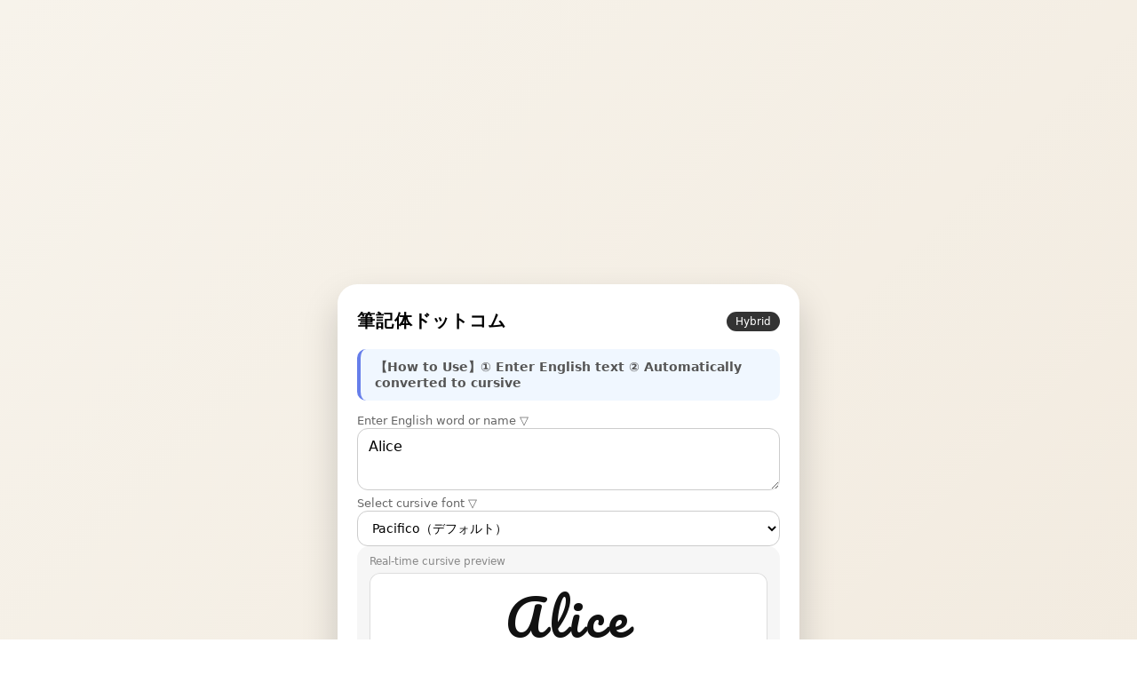

--- FILE ---
content_type: text/html; charset=UTF-8
request_url: http://hikkitai.com/?sen=Alice
body_size: 11455
content:
<!DOCTYPE html>
<html lang="ja">
<head>
  <meta charset="UTF-8">
  <title>筆記体ドットコム</title>
  <meta name="viewport" content="width=device-width, initial-scale=1.0">
	<meta name="description" content="希望の英文を筆記体に変換します。" />
	<meta name="keywords" content="筆記体,ハッピーバースデー,ハッピーウェディング,コングラッチュレーションズ,アニバーサリー,フォーユー,Happy birthday,Welcome,anniversary,halloween,Merry x'mas,Ccongratulations,Happy wedding" />
	
	<!-- OGP -->
	<meta property="og:type" content="website">
	<meta property="og:title" content="筆記体ドットコム - 英文を筆記体に変換">
	<meta property="og:description" content="希望の英文を筆記体に変換します。Happy Birthday、Congratulationsなど様々なフォントで美しい筆記体を生成。">
	<meta property="og:image" content="https://hikkitai.com/ogp.png">
	<meta name="twitter:card" content="summary_large_image">
	
	<!-- PWA対応 -->
	<link rel="manifest" href="/manifest.json">
	<meta name="theme-color" content="#6366f1">
	<meta name="apple-mobile-web-app-capable" content="yes">
	<meta name="apple-mobile-web-app-status-bar-style" content="default">
	<meta name="apple-mobile-web-app-title" content="筆記体">
	<link rel="apple-touch-icon" href="/icon-192.png">
	
	<script type="text/javascript">
	window.google_analytics_uacct = "UA-600290-15";
	</script>

  <!-- ✅ 美しいSVGファビコン：筆記体ペンとインク -->
  <link rel="icon" href="data:image/svg+xml,%3Csvg xmlns='http://www.w3.org/2000/svg' viewBox='0 0 100 100'%3E%3Cdefs%3E%3ClinearGradient id='bg' x1='0%25' y1='0%25' x2='100%25' y2='100%25'%3E%3Cstop offset='0%25' style='stop-color:%23667eea;stop-opacity:1'/%3E%3Cstop offset='100%25' style='stop-color:%23764ba2;stop-opacity:1'/%3E%3C/linearGradient%3E%3ClinearGradient id='pen' x1='0%25' y1='0%25' x2='100%25' y2='100%25'%3E%3Cstop offset='0%25' style='stop-color:%23f5f5f5;stop-opacity:1'/%3E%3Cstop offset='100%25' style='stop-color:%23e0e0e0;stop-opacity:1'/%3E%3C/linearGradient%3E%3C/defs%3E%3Crect width='100' height='100' rx='22' fill='url(%23bg)'/%3E%3Cg transform='translate(50,50) rotate(-45)'%3E%3Cellipse cx='0' cy='15' rx='4' ry='8' fill='%23333' opacity='0.3'/%3E%3Crect x='-3' y='-20' width='6' height='35' rx='3' fill='url(%23pen)'/%3E%3Cpath d='M -3,-20 L 0,-28 L 3,-20 Z' fill='%23ffd700'/%3E%3Crect x='-3' y='-15' width='6' height='3' fill='%23333' opacity='0.2'/%3E%3C/g%3E%3Cpath d='M 60,58 Q 55,65 62,68 Q 58,70 60,75' fill='none' stroke='%23667eea' stroke-width='2.5' stroke-linecap='round' opacity='0.6'/%3E%3Ctext x='72' y='35' font-family='Georgia,serif' font-size='32' font-style='italic' font-weight='bold' fill='%23ffffff' opacity='0.9'%3EA%3C/text%3E%3C/svg%3E">

  <!-- ✅ 複数の筆記体フォントを読み込み -->
  <link href="https://fonts.googleapis.com/css2?family=Pacifico&family=Dancing+Script:wght@400;700&family=Great+Vibes&family=Allura&family=Satisfy&family=Tangerine:wght@400;700&family=Cookie&family=Pinyon+Script&display=swap" rel="stylesheet">

  <style>
    * { box-sizing: border-box; }

    body {
      margin: 0;
      min-height: 100vh;
      font-family: "Noto Sans JP", system-ui, sans-serif;
      background: linear-gradient(135deg, #f7f3eb, #e9dccb);
      display: flex;
      flex-direction: column;
      align-items: center;
      justify-content: center;
      padding: 20px 0;
    }

    .card {
      width: min(92vw, 520px);
      background: #fff;
      border-radius: 22px;
      box-shadow: 0 20px 40px rgba(0,0,0,0.18);
      padding: 28px 22px 24px;
      display: grid;
      gap: 18px;
    }

    header {
      display: flex;
      align-items: center;
      justify-content: space-between;
    }

    .title {
      font-size: 20px;
      font-weight: 700;
      letter-spacing: 0.05em;
    }

    .badge {
      font-size: 12px;
      background: #333;
      color: #fff;
      padding: 4px 10px;
      border-radius: 999px;
    }

    label {
      font-size: 13px;
      color: #666;
    }

    textarea {
      width: 100%;
      min-height: 70px;
      resize: vertical;
      border-radius: 12px;
      border: 1px solid #ccc;
      padding: 10px 12px;
      font-size: 16px;
      font-family: inherit;
    }

    select.font-selector {
      width: 100%;
      padding: 10px 12px;
      border-radius: 12px;
      border: 1px solid #ccc;
      font-size: 14px;
      background: white;
      cursor: pointer;
      font-family: inherit;
    }

    .preview-wrap {
      background: #f6f6f6;
      border-radius: 14px;
      padding: 10px 14px 14px;
    }

    .preview-label {
      font-size: 12px;
      color: #888;
      margin-bottom: 6px;
    }

    .preview {
      min-height: 56px;
      display: flex;
      align-items: center;
      justify-content: center;
      font-family: "Pacifico", cursive;
      font-size: clamp(28px, 7vw, 56px);
      color: #111;
      letter-spacing: 0.08em;
      word-break: break-all;
    }
.preview {
  background: white;
  border-radius: 12px;
  box-shadow: inset 0 0 0 1px #ddd;
}

    .actions {
      display: grid;
      gap: 10px;
    }

    button {
      width: 100%;
      border: none;
      border-radius: 999px;
      padding: 12px 0;
      font-size: 16px;
      font-weight: 700;
      cursor: pointer;
    }

    .save-btn {
      background: #333;
      color: #fff;
    }

    .practice-btn {
      background: #fff;
      color: #333;
      border: 2px solid #333;
      text-decoration: none;
      display: grid;
      place-items: center;
      padding: 10px 0;
      border-radius: 999px;
      font-weight: 700;
    }

    /* ✅ 最小限・安全なボタン感 */
    button:active,
    .practice-btn:active {
      background: #666;
      color: #fff;
    }

    footer {
      text-align: center;
      font-size: 11px;
      color: #888;
      margin-top: 4px;
    }
    .save-btn {
  background: linear-gradient(135deg, #333, #111);
  box-shadow: 0 6px 12px rgba(0,0,0,0.25);
}

#addToWordbook {
  background: #eee;
  color: #333;
  font-weight: 600;
}
#wordbookList li {
  margin: 4px 0;
  padding: 4px 8px;
  background: white;
  border-radius: 8px;
  box-shadow: 0 1px 3px rgba(0,0,0,0.15);
}
#wordbookList .del-btn {
  /* ✅ グローバルの button{width:100%} を無効化 */
  width: auto;
  inline-size: auto;
  flex: 0 0 auto;

  background: #ddd;
  color: #333;
  border: none;
  border-radius: 999px;
  padding: 4px 10px;
  font-size: 12px;
  cursor: pointer;
}

#wordbookList li span {
  flex: 1 1 auto;   /* ← 単語側だけが横に広がる */
}

#exportSvg, #exportPng {
  background: #fff;
  border: 2px dashed #333;
}

    /* ===== みんなの保存一覧テーブル ===== */
    .table-wrap {
      overflow-x: auto;
      background: white;
      border-radius: 12px;
      box-shadow: inset 0 0 0 1px #ddd;
      margin-top: 8px;
    }

    .save-table {
      width: 100%;
      border-collapse: collapse;
      font-size: 13px;
    }

    .save-table th {
      background: #f6f6f6;
      padding: 10px 12px;
      text-align: left;
      font-weight: 600;
      color: #333;
      border-bottom: 2px solid #ddd;
    }

    .save-table td {
      padding: 10px 12px;
      border-bottom: 1px solid #eee;
      color: #666;
    }

    .save-table tr:last-child td {
      border-bottom: none;
    }

    .save-table a {
      color: #333;
      text-decoration: none;
      font-weight: 600;
      transition: color 0.2s;
    }

    .save-table a:hover {
      color: #666;
      text-decoration: underline;
    }

    .makiba {
      font-family: "Pacifico", cursive;
      font-size: 16px;
      color: #111;
      display: inline-block;
      margin-left: 8px;
    }

  </style>
</head>
<body>

<div style="width: 100%; max-width: 728px; margin: 0 auto 20px;">
<script async src="https://pagead2.googlesyndication.com/pagead/js/adsbygoogle.js?client=ca-pub-9677052506485838" crossorigin="anonymous"></script>
<!-- 筆記体ドットコムトップ -->
<ins class="adsbygoogle"
     style="display:block"
     data-ad-client="ca-pub-9677052506485838"
     data-ad-slot="4129839867"
     data-ad-format="auto"
     data-full-width-responsive="true"></ins>
<script>
(adsbygoogle = window.adsbygoogle || []).push({});
</script>
</div>

  <div class="card">
    <header>
      <div class="title">筆記体ドットコム</div>
      <div class="badge">Hybrid</div>
    </header>

    <!-- ✅ PHPにPOSTするフォーム（保存処理はPHP側） -->
    <form action="" method="post">
      <div style="background: #f0f7ff; padding: 12px 16px; border-radius: 10px; margin-bottom: 12px; border-left: 4px solid #667eea;">
        <div style="font-size: 14px; color: #555; font-weight: 600;">【How to Use】① Enter English text ② Automatically converted to cursive</div>
      </div>
      
      <label for="word">Enter English word or name ▽</label>
      <textarea id="word" name="word" placeholder="e.g.) dog / Yamato / hospital / I love you">Alice</textarea>
      
      <!-- ✅ フォント選択 -->
      <label for="fontSelect">Select cursive font ▽</label>
      <select id="fontSelect" class="font-selector">
        <option value="Pacifico">Pacifico（デフォルト）</option>
        <option value="Dancing Script">Dancing Script</option>
        <option value="Great Vibes">Great Vibes（エレガント）</option>
        <option value="Allura">Allura（華やか）</option>
        <option value="Satisfy">Satisfy（カジュアル）</option>
        <option value="Tangerine">Tangerine（繊細）</option>
        <option value="Cookie">Cookie（可愛い）</option>
        <option value="Pinyon Script">Pinyon Script（クラシック）</option>
      </select>

      <!-- ✅ リアルタイム筆記体プレビュー -->
      <div class="preview-wrap">
        <div class="preview-label">Real-time cursive preview</div>
        <div id="preview" class="preview">dog</div>
      </div>

      <!-- ✅ SVGベース 筆記体エクスポート -->
      <div class="actions">
        <button type="button" id="exportSvg" class="practice-btn">⬇ Export as SVG</button>
        <button type="button" id="exportPng" class="practice-btn">⬇ Export as PNG</button>
        <button type="button" id="shareBtn" class="practice-btn">🔗 Share</button>
        <button type="button" id="clearBtn" class="practice-btn" style="background: #fff; color: #999; border-color: #ddd;">🗑 Clear</button>
      </div>

      <!-- 🔽 PNG書き出し用の非表示Canvas -->
      <canvas id="pngCanvas" width="800" height="300" style="display:none;"></canvas>

      <!-- ✅ 単語帳モード -->
      <div class="preview-wrap">
        <div class="preview-label">Wordbook Mode (This Device)</div>
        <div class="actions">
          <button type="button" id="addToWordbook" class="save-btn">Add this word to wordbook</button>
        </div>
        <ul id="wordbookList" style="padding-left:18px;font-size:14px;"></ul>
      </div>

      <!-- ✅ みんなの保存一覧 -->
      <div class="preview-wrap">
        <div class="preview-label">Everyone's Save List</div>

        <div class="table-wrap">
          <table class="save-table">
            <tr>
              <th>日時</th>
              <th>文字</th>
            </tr>

<tr><td>2025-12-08JST17:28:15</td><td><a href="/?sen=tokudane">tokudane</a> <span class="makiba">tokudane</span></td></tr>
<tr><td>2025-12-08JST16:28:19</td><td><a href="/?sen=Merry+Christmas">Merry Christmas</a> <span class="makiba">Merry Christmas</span></td></tr>
<tr><td>2025-12-08JST14:21:19</td><td><a href="/?sen=%E6%88%91%E6%98%AF%E4%B8%80%E5%90%8D%E6%94%AF%E4%BB%98%E5%AE%9D%E5%9C%BA%E5%A4%96%E5%9F%BA%E9%87%91%E6%8A%95%E8%B5%84%E8%80%85%2C%E7%9B%AE%E5%89%8D%E6%8C%81%E6%9C%89%E7%9A%84%E5%9F%BA%E9%87%91%E4%B8%BB%E8%A6%81%E6%9D%BF%E5%9D%97%E5%8C%85%E5%90%AB%E6%B8%AF%E8%82%A1%E5%88%9B%E6%96%B0%E8%8D%AF%E3%80%81%E6%9C%BA%E5%99%A8%E4%BA%BA%E3%80%81%E6%81%92%E7%94%9F%E7%A7%91%E6%8A%80%E3%80%81%E5%8D%8A%E5%AF%BC%E4%BD%93%E8%AE%BE%E5%A4%87%E3%80%81%E8%AF%81%E5%88%B8%E4%BF%9D%E9%99%A9%E3%80%81%E5%9B%BA%E6%80%81%E7%94%B5%E6%B1%A0%E3%80%81%E5%AD%98%E5%82%A8%E8%8A%AF%E7%89%87%E8%BF%99%E4%BA%9B%2C%E7%BB%93%E5%90%88%E7%9B%AE%E5%89%8D%E6%9C%80%E6%96%B0%E6%B6%88%E6%81%AF%E4%BB%A5%E5%8F%8A%E5%BD%93%E5%89%8D%E6%B6%A8%E5%B9%85%E6%83%85%E5%86%B5%2C%E4%BB%8A%E6%97%A5%E8%AF%A5%E5%A6%82%E4%BD%95%E6%93%8D%E4%BD%9C%3F%E5%8A%A0%E4%BB%93%E5%92%8C%E5%87%8F%E4%BB%93%3F%E6%88%96%E8%80%85%E5%93%AA%E4%BA%9B%E6%96%B0%E7%89%88%E5%9D%97%E5%80%BC%E5%BE%97%E5%8A%A0%E4%BB%93%3F">我是一名支付宝场外基金投资者,目前持有的基金主要板块包含港股创新药、机器人、恒生科技、半导体设备、证券保险、固态电池、存储芯片这些,结合目前最新消息以及当前涨幅情况,今日该如何操作?加仓和减仓?或者哪些新版块值得加仓?</a> <span class="makiba">我是一名支付宝场外基金投资者,目前持有的基金主要板块包含港股创新药、机器人、恒生科技、半导体设备、证券保险、固态电池、存储芯片这些,结合目前最新消息以及当前涨幅情况,今日该如何操作?加仓和减仓?或者哪些新版块值得加仓?</span></td></tr>
<tr><td>2025-12-08JST14:21:12</td><td><a href="/?sen=%E3%81%A8%E3%81%8F%E3%83%80%E3%83%8D%21">とくダネ!</a> <span class="makiba">とくダネ!</span></td></tr>
<tr><td>2025-12-08JST14:21:10</td><td><a href="/?sen=Tomohito">Tomohito</a> <span class="makiba">Tomohito</span></td></tr>
<tr><td>2025-12-08JST14:20:19</td><td><a href="/?sen=tomohito">tomohito</a> <span class="makiba">tomohito</span></td></tr>
<tr><td>2025-12-08JST14:19:43</td><td><a href="/?sen=a+que+hora+se+prenden+las+velitas+en+colombia">a que hora se prenden las velitas en colombia</a> <span class="makiba">a que hora se prenden las velitas en colombia</span></td></tr>
<tr><td>2025-12-08JST14:19:31</td><td><a href="/?sen=regan+gomez+adams">regan gomez adams</a> <span class="makiba">regan gomez adams</span></td></tr>
<tr><td>2025-12-08JST14:18:39</td><td><a href="/?sen=%D1%81%D0%BA%D0%B0%D1%87%D0%B0%D1%82%D1%8C+%D0%B4%D1%80%D0%B8%D1%84%D1%82+%D0%BD%D0%B0+%D0%BF%D0%BA+%D0%B2%D0%B7%D0%BB%D0%BE%D0%BC+%D1%87%D0%B5%D1%80%D0%B5%D0%B7+%D1%82%D0%BE%D1%80%D0%B5%D0%BD%D1%82">скачать дрифт на пк взлом через торент</a> <span class="makiba">скачать дрифт на пк взлом через торент</span></td></tr>
<tr><td>2025-12-08JST14:17:17</td><td><a href="/?sen=I+love+you">I love you</a> <span class="makiba">I love you</span></td></tr>
<tr><td>2025-12-08JST14:17:03</td><td><a href="/?sen=%E5%9F%8E%E5%B8%82%E8%A7%84%E5%88%92%E7%94%A8%E8%89%B2">城市规划用色</a> <span class="makiba">城市规划用色</span></td></tr>
<tr><td>2025-12-08JST14:17:00</td><td><a href="/?sen=bangladesh+new+map+2025">bangladesh new map 2025</a> <span class="makiba">bangladesh new map 2025</span></td></tr>
<tr><td>2025-12-08JST14:16:54</td><td><a href="/?sen=Select+items+that+are+examples+of+practical+applications+of+genetic+manipulation.%0D">Select items that are examples of practical applications of genetic manipulation.</a> <span class="makiba">Select items that are examples of practical applications of genetic manipulation.</span></td></tr>
<tr><td>2025-12-08JST14:16:48</td><td><a href="/?sen=SONKC+accu+italia+spa+batterie+9V+%EC%B6%A9%EC%A0%84%EC%8B%9D">SONKC accu italia spa batterie 9V 충전식</a> <span class="makiba">SONKC accu italia spa batterie 9V 충전식</span></td></tr>
<tr><td>2025-12-08JST14:16:21</td><td><a href="/?sen=lump+sum+joint+or+separate">lump sum joint or separate</a> <span class="makiba">lump sum joint or separate</span></td></tr>
<tr><td>2025-12-08JST14:16:18</td><td><a href="/?sen=%EC%97%AC%EC%84%B1%EC%8A%A4%ED%8C%90+%EC%A0%90%ED%94%84%EC%88%98%ED%8A%B8+%EC%97%AC%EB%A6%84">여성스판 점프수트 여름</a> <span class="makiba">여성스판 점프수트 여름</span></td></tr>
<tr><td>2025-12-08JST14:16:12</td><td><a href="/?sen=%EC%BB%A8%EB%B2%84%EC%8A%A4+%EC%B2%99%ED%85%8C%EC%9D%BC%EB%9F%AC+%EC%98%AC%EC%8A%A4%ED%83%80+%EC%97%98%EB%A6%AC%EB%A8%BC%EC%B8%A0+%EB%B6%80%EC%B8%A0+%EC%97%90%EA%B7%B8%EB%A0%9B+%EB%82%B4%EB%8F%88%EB%82%B4%EC%82%B0">컨버스 척테일러 올스타 엘리먼츠 부츠 에그렛 내돈내산</a> <span class="makiba">컨버스 척테일러 올스타 엘리먼츠 부츠 에그렛 내돈내산</span></td></tr>
<tr><td>2025-12-08JST14:14:42</td><td><a href="/?sen=3+WOMEN+DEAD+BODIES+FOUND+IN+GULSHAN">3 WOMEN DEAD BODIES FOUND IN GULSHAN</a> <span class="makiba">3 WOMEN DEAD BODIES FOUND IN GULSHAN</span></td></tr>
<tr><td>2025-12-08JST14:14:15</td><td><a href="/?sen=%E7%BE%8E%E5%92%8C%E7%A5%9E%E7%A4%BE+%E9%95%B7%E9%87%8E%E5%B8%82">美和神社 長野市</a> <span class="makiba">美和神社 長野市</span></td></tr>
<tr><td>2025-12-08JST14:14:04</td><td><a href="/?sen=%E5%BA%95%E5%B1%82%E4%BA%92%E5%AE%B3+%E8%8B%B1%E6%96%87">底层互害 英文</a> <span class="makiba">底层互害 英文</span></td></tr>
<tr><td>2025-12-08JST14:14:01</td><td><a href="/?sen=%D0%BE%D1%80%D0%BD%D0%B8%D1%82%D0%BE%D0%BF%D0%BE%D0%B4%D1%8B">орнитоподы</a> <span class="makiba">орнитоподы</span></td></tr>
<tr><td>2025-12-08JST14:13:35</td><td><a href="/?sen=what+award+or+agreement+does+cisco+systems+australia+use+in+australia">what award or agreement does cisco systems australia use in australia</a> <span class="makiba">what award or agreement does cisco systems australia use in australia</span></td></tr>
<tr><td>2025-12-08JST14:12:26</td><td><a href="/?sen=my+gen+1+stadium+team+consists+of+mewtwo+%28psychic%2C+Blizzard%2C+Recover%2C+Thunderbolt%29%2C+charizard+%28Fire+Blast%2C+Slash%2C+Dragon+Rage%2C+Fly%29%2C+machamp+%28Fire+Blast%2C+Dig%2C+Skull+Bash%2C+Earthquake%29%2C+venusaur+%28Vine+Whip%2C+Sleep+Powder%2C+Razorleaf%2C+Solarbeam%29%2C+blastoise+%28Surf%2C+Ice+Beam%2C+Dig%2C+Body+Slam%29%2C+and+kangaskahn+%28+Ice+Beam%2C+Thunder%2C+Comet+Punch%2C+Earthquake%29%2C+im+fighting+a+pigeot%2C+a+seadra%2C+kadabra%2C+electrode%2C+dugtrio%2C+and+clefairy%2C+what+three+from+my+team+should+I+attack+with%2C+and+of+them+who+should+I+send+out+first%3F">my gen 1 stadium team consists of mewtwo (psychic, Blizzard, Recover, Thunderbolt), charizard (Fire Blast, Slash, Dragon Rage, Fly), machamp (Fire Blast, Dig, Skull Bash, Earthquake), venusaur (Vine Whip, Sleep Powder, Razorleaf, Solarbeam), blastoise (Surf, Ice Beam, Dig, Body Slam), and kangaskahn ( Ice Beam, Thunder, Comet Punch, Earthquake), im fighting a pigeot, a seadra, kadabra, electrode, dugtrio, and clefairy, what three from my team should I attack with, and of them who should I send out first?</a> <span class="makiba">my gen 1 stadium team consists of mewtwo (psychic, Blizzard, Recover, Thunderbolt), charizard (Fire Blast, Slash, Dragon Rage, Fly), machamp (Fire Blast, Dig, Skull Bash, Earthquake), venusaur (Vine Whip, Sleep Powder, Razorleaf, Solarbeam), blastoise (Surf, Ice Beam, Dig, Body Slam), and kangaskahn ( Ice Beam, Thunder, Comet Punch, Earthquake), im fighting a pigeot, a seadra, kadabra, electrode, dugtrio, and clefairy, what three from my team should I attack with, and of them who should I send out first?</span></td></tr>
<tr><td>2025-12-08JST14:11:58</td><td><a href="/?sen=%26quot%3Bgrianan+accommodation%26quot%3B+skye">&amp;quot;grianan accommodation&amp;quot; skye</a> <span class="makiba">&quot;grianan accommodation&quot; skye</span></td></tr>
<tr><td>2025-12-08JST14:11:55</td><td><a href="/?sen=karaoke+na+av+paulista">karaoke na av paulista</a> <span class="makiba">karaoke na av paulista</span></td></tr>
<tr><td>2025-12-08JST14:11:52</td><td><a href="/?sen=%E5%88%98%E6%80%9D%E5%94%AF%E5%9C%A8%E4%B8%80%E5%96%9C">刘思唯在一喜</a> <span class="makiba">刘思唯在一喜</span></td></tr>
<tr><td>2025-12-08JST14:11:36</td><td><a href="/?sen=that%27s+what+I+thougt.">that&#039;s what I thougt.</a> <span class="makiba">that's what I thougt.</span></td></tr>
<tr><td>2025-12-08JST14:11:27</td><td><a href="/?sen=%E0%B8%87%E0%B8%B2%E0%B8%99%E0%B8%97%E0%B8%B0%E0%B9%80%E0%B8%9A%E0%B8%B5%E0%B8%A2%E0%B8%99+%E0%B8%AD%E0%B8%B3%E0%B9%80%E0%B8%A0%E0%B8%AD%E0%B8%9A%E0%B8%B2%E0%B8%87%E0%B8%9A%E0%B9%88%E0%B8%AD">งานทะเบียน อำเภอบางบ่อ</a> <span class="makiba">งานทะเบียน อำเภอบางบ่อ</span></td></tr>
<tr><td>2025-12-08JST14:11:00</td><td><a href="/?sen=your+ever+%E0%B8%84%E0%B8%AD%E0%B8%A3%E0%B9%8C%E0%B8%94">your ever คอร์ด</a> <span class="makiba">your ever คอร์ด</span></td></tr>
<tr><td>2025-12-08JST14:09:53</td><td><a href="/?sen=%E5%8C%97%E4%BA%A4%E6%89%80%E6%89%80%E6%9C%89%E8%82%A1%E7%A5%A8">北交所所有股票</a> <span class="makiba">北交所所有股票</span></td></tr>
<tr><td>2025-12-08JST14:09:41</td><td><a href="/?sen=capgemini+%E8%B6%8A%E5%8D%97%E5%88%86%E5%85%AC%E5%8F%B8">capgemini 越南分公司</a> <span class="makiba">capgemini 越南分公司</span></td></tr>
<tr><td>2025-12-08JST14:09:38</td><td><a href="/?sen=%EC%98%AC%EC%8A%A4%ED%83%9D+%EC%A3%BC%EC%8A%A4%ED%83%AF">올스택 주스탯</a> <span class="makiba">올스택 주스탯</span></td></tr>
<tr><td>2025-12-08JST14:09:19</td><td><a href="/?sen=NATSUKI">NATSUKI</a> <span class="makiba">NATSUKI</span></td></tr>
<tr><td>2025-12-08JST14:09:19</td><td><a href="/?sen=NATSUKI">NATSUKI</a> <span class="makiba">NATSUKI</span></td></tr>
          </table>
        </div>
      </div>

            <!-- ✅ 保存＆手書き練習リンク -->
      <div class="actions">
        <button type="submit" class="save-btn">Save to log. Save and add to list</button>

        <!-- ✅ クイズ・手書き練習ページへのリンク -->
        <!-- ※ URLは実際のものに差し替えてください -->
        <a href="./mobile.html" class="practice-btn">✍ Go to Quiz & Handwriting Practice</a>
      </div>
    </form>

    <footer style="text-align: center; font-size: 11px; color: #888; margin-top: 4px; border-top: 1px solid #eee; padding-top: 12px;">
      <a href="./about.php" style="color: #667eea; text-decoration: none; font-weight: 600;">About This Site</a>
      <div style="margin-top: 6px;">© 筆記体ドットコム / Realtime × PHP Hybrid</div>
      <div style="margin-top: 4px; font-size: 10px; color: #aaa;">since 2012, remake 2025</div>
    </footer>
  </div>


  <script>
    // ✅ PHP変数をJavaScriptに渡す
    const langTexts = {
      deleteBtn: "Delete",
      shareSuccess: "Share successful",
      shareError: "Share failed.",
      urlCopied: "\ud83d\udd17 URL copied to clipboard!\n",
      urlPrompt: "Copy URL:",
      shareTitle: "Cursive: ",
      shareText: "\" in cursive style!"    };

    // ✅ Enter不要：入力と同時に筆記体へリアルタイム反映
    const input = document.getElementById("word");
    const preview = document.getElementById("preview");
    const fontSelect = document.getElementById("fontSelect");

    // 現在選択されているフォント
    let currentFont = "Pacifico";

    function updatePreview() {
      const value = input.value.trim();
      preview.textContent = value || "dog";
      preview.style.fontFamily = `"${currentFont}", cursive`;
    }

    // フォント選択の変更を監視
    fontSelect.addEventListener("change", () => {
      currentFont = fontSelect.value;
      updatePreview();
      // localStorageに保存して次回も同じフォントを使用
      localStorage.setItem("selectedFont", currentFont);
    });

    // 保存されたフォントを復元
    const savedFont = localStorage.getItem("selectedFont");
    if (savedFont) {
      currentFont = savedFont;
      fontSelect.value = savedFont;
    }

    input.addEventListener("input", updatePreview);

    // ===== クリアボタン機能 =====
    const clearBtn = document.getElementById("clearBtn");
    
    clearBtn.addEventListener("click", () => {
      input.value = "";
      updatePreview();
      input.focus();
    });

    // ===== Web Share API 共有機能 =====
    const shareBtn = document.getElementById("shareBtn");

    shareBtn.addEventListener("click", async () => {
      const text = input.value.trim() || "dog";
      const shareData = {
        title: langTexts.shareTitle + text,
        text: `「${text}${langTexts.shareText}`,
        url: window.location.origin + window.location.pathname + "?sen=" + encodeURIComponent(text)
      };

      // Web Share APIが利用可能かチェック
      if (navigator.share) {
        try {
          await navigator.share(shareData);
          console.log(langTexts.shareSuccess);
        } catch (err) {
          // ユーザーがキャンセルした場合はエラーを無視
          if (err.name !== "AbortError") {
            console.error("共有エラー:", err);
            alert(langTexts.shareError);
          }
        }
      } else {
        // Web Share APIが利用不可の場合はURLをクリップボードにコピー
        const url = shareData.url;
        try {
          await navigator.clipboard.writeText(url);
          alert(langTexts.urlCopied + url);
        } catch (err) {
          // クリップボードAPIも失敗した場合はURLを表示
          prompt(langTexts.urlPrompt, url);
        }
      }
    });

    

    // ===== 単語帳モード（ローカル保存） =====
    const addToWordbook = document.getElementById("addToWordbook");
    const wordbookList = document.getElementById("wordbookList");

function initializeWordbook() {
  // 初回アクセス時のみデフォルトの単語を登録
  if (!localStorage.getItem("wordbookInitialized")) {
    const defaultWords = ["I love you", "Merry Christmas", "Happy Birthday", "This is for you"];
    localStorage.setItem("wordbook", JSON.stringify(defaultWords));
    localStorage.setItem("wordbookInitialized", "true");
  }
}

function loadWordbook() {
  const data = JSON.parse(localStorage.getItem("wordbook") || "[]");
  wordbookList.innerHTML = "";

  data.forEach((word, index) => {
    const li = document.createElement("li");

    const span = document.createElement("span");
    span.textContent = word;

    const delBtn = document.createElement("button");   // ← ここで削除ボタン作成
    delBtn.textContent = langTexts.deleteBtn;
    delBtn.className = "del-btn";

    delBtn.addEventListener("click", () => {           // ← ここが削除処理
      const newData = data.filter((_, i) => i !== index);
      localStorage.setItem("wordbook", JSON.stringify(newData));
      loadWordbook();                                  // ← 再描画
    });

    li.appendChild(span);
    li.appendChild(delBtn);        // ← 単語の横に「削除」ボタンを付けている
    wordbookList.appendChild(li); // ← 画面に表示
  });
}


    addToWordbook.addEventListener("click", () => {
      const value = input.value.trim();
      if (!value) return;
      const data = JSON.parse(localStorage.getItem("wordbook") || "[]");
      if (!data.includes(value)) data.push(value);
      localStorage.setItem("wordbook", JSON.stringify(data));
      loadWordbook();
    });

    // ===== SVGエクスポート機能 =====
    const exportSvg = document.getElementById("exportSvg");

    exportSvg.addEventListener("click", () => {
      const text = preview.textContent.trim() || "dog";
      const svg = `
<svg xmlns="http://www.w3.org/2000/svg" width="800" height="300">
  <rect width="100%" height="100%" fill="white"/>
  <text x="50%" y="60%" text-anchor="middle" font-family="${currentFont}, cursive" font-size="120" fill="#111">${text}</text>
</svg>`;

      const blob = new Blob([svg], { type: "image/svg+xml" });
      const url = URL.createObjectURL(blob);

      const a = document.createElement("a");
      a.href = url;
      a.download = `${text}.svg`;
      a.click();

      URL.revokeObjectURL(url);
    });

// ===== PNGエクスポート機能（長文でも見切れない自動調整版） =====
const exportPng = document.getElementById("exportPng");
const pngCanvas = document.getElementById("pngCanvas");
const pngCtx = pngCanvas.getContext("2d");

exportPng.addEventListener("click", () => {
  const text = preview.textContent.trim() || "dog";

  // ✅ キャンバスサイズを固定
  const baseWidth = 800;
  const baseHeight = 300;
  pngCanvas.width = baseWidth;
  pngCanvas.height = baseHeight;

  // 背景
  pngCtx.clearRect(0, 0, pngCanvas.width, pngCanvas.height);
  pngCtx.fillStyle = "white";
  pngCtx.fillRect(0, 0, pngCanvas.width, pngCanvas.height);

  // ✅ フォントサイズを自動で縮小して「必ず収める」
  let fontSize = 120;
  const padding = 40;
  pngCtx.textAlign = "center";
  pngCtx.textBaseline = "middle";

  while (fontSize > 20) {
    pngCtx.font = `${fontSize}px "${currentFont}"`;
    const metrics = pngCtx.measureText(text);
    if (metrics.width <= pngCanvas.width - padding * 2) break;
    fontSize -= 4;
  }

  // 筆記体描画
  pngCtx.fillStyle = "#111";
  pngCtx.fillText(text, pngCanvas.width / 2, pngCanvas.height / 2);

  // PNGとしてダウンロード
  const dataUrl = pngCanvas.toDataURL("image/png");
  const a = document.createElement("a");
  a.href = dataUrl;
  a.download = `${text}.png`;
  a.click();
});


    // 初期化
    updatePreview();
    initializeWordbook();
    loadWordbook();
    
  </script>

</form>

<!-- Global site tag (gtag.js) - Google Analytics -->
<script async src="https://www.googletagmanager.com/gtag/js?id=UA-140379859-2"></script>
<script>
  window.dataLayer = window.dataLayer || [];
  function gtag(){dataLayer.push(arguments);}
  gtag('js', new Date());

  gtag('config', 'UA-140379859-2');
</script>

<!-- PWA Service Worker登録 -->
<script>
if ('serviceWorker' in navigator) {
  window.addEventListener('load', () => {
    navigator.serviceWorker.register('/sw.js')
      .then(registration => {
        console.log('Service Worker登録成功:', registration.scope);
      })
      .catch(error => {
        console.log('Service Worker登録失敗:', error);
      });
  });
}

// PWAインストールプロンプト
let deferredPrompt;
window.addEventListener('beforeinstallprompt', (e) => {
  e.preventDefault();
  deferredPrompt = e;
  console.log('PWAインストール可能');
});
</script>

</body>
</html>

--- FILE ---
content_type: text/html; charset=utf-8
request_url: https://www.google.com/recaptcha/api2/aframe
body_size: 267
content:
<!DOCTYPE HTML><html><head><meta http-equiv="content-type" content="text/html; charset=UTF-8"></head><body><script nonce="lDgPc-Pk3eUdMV5X59d_Fg">/** Anti-fraud and anti-abuse applications only. See google.com/recaptcha */ try{var clients={'sodar':'https://pagead2.googlesyndication.com/pagead/sodar?'};window.addEventListener("message",function(a){try{if(a.source===window.parent){var b=JSON.parse(a.data);var c=clients[b['id']];if(c){var d=document.createElement('img');d.src=c+b['params']+'&rc='+(localStorage.getItem("rc::a")?sessionStorage.getItem("rc::b"):"");window.document.body.appendChild(d);sessionStorage.setItem("rc::e",parseInt(sessionStorage.getItem("rc::e")||0)+1);localStorage.setItem("rc::h",'1769913347947');}}}catch(b){}});window.parent.postMessage("_grecaptcha_ready", "*");}catch(b){}</script></body></html>